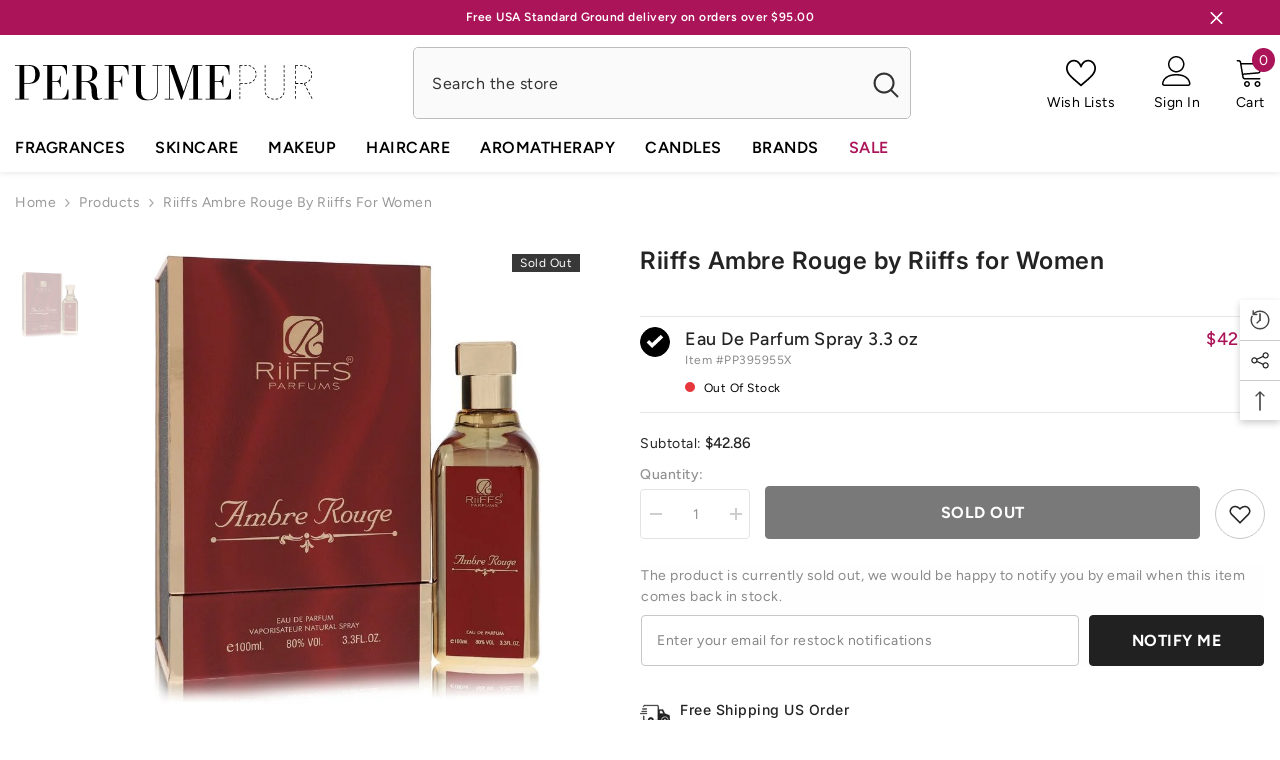

--- FILE ---
content_type: text/html; charset=utf-8
request_url: https://www.perfumepur.com/products/riiffs-ambre-rouge-by-riiffs-for-women?view=ajax_recently_viewed&_=1769459461860
body_size: 552
content:


<div class="item">
  <a class="first-info" href="/products/riiffs-ambre-rouge-by-riiffs-for-women" data-mobile-click><svg aria-hidden="true" focusable="false" data-prefix="fal" data-icon="external-link" role="img" xmlns="http://www.w3.org/2000/svg" viewBox="0 0 512 512" class="icon icon-external-link"><path d="M440,256H424a8,8,0,0,0-8,8V464a16,16,0,0,1-16,16H48a16,16,0,0,1-16-16V112A16,16,0,0,1,48,96H248a8,8,0,0,0,8-8V72a8,8,0,0,0-8-8H48A48,48,0,0,0,0,112V464a48,48,0,0,0,48,48H400a48,48,0,0,0,48-48V264A8,8,0,0,0,440,256ZM500,0,364,.34a12,12,0,0,0-12,12v10a12,12,0,0,0,12,12L454,34l.7.71L131.51,357.86a12,12,0,0,0,0,17l5.66,5.66a12,12,0,0,0,17,0L477.29,57.34l.71.7-.34,90a12,12,0,0,0,12,12h10a12,12,0,0,0,12-12L512,12A12,12,0,0,0,500,0Z"></path></svg>
            <img srcset="//www.perfumepur.com/cdn/shop/files/riiffs-ambre-rouge-by-riiffs-for-women-eau-de-parfum-spray-33-oz-perfumepur-com.webp?v=1700421702" src="//www.perfumepur.com/cdn/shop/files/riiffs-ambre-rouge-by-riiffs-for-women-eau-de-parfum-spray-33-oz-perfumepur-com.webp?v=1700421702" alt="Riiffs Ambre Rouge by Riiffs for Women. Eau De Parfum Spray 3.3 oz | Perfumepur.com" loading="lazy" class="motion-reduce hidden-mobile" sizes="100px"/>
            <a class="hidden-desktop" href="/products/riiffs-ambre-rouge-by-riiffs-for-women">
              <img srcset="//www.perfumepur.com/cdn/shop/files/riiffs-ambre-rouge-by-riiffs-for-women-eau-de-parfum-spray-33-oz-perfumepur-com.webp?v=1700421702" src="//www.perfumepur.com/cdn/shop/files/riiffs-ambre-rouge-by-riiffs-for-women-eau-de-parfum-spray-33-oz-perfumepur-com.webp?v=1700421702" alt="Riiffs Ambre Rouge by Riiffs for Women. Eau De Parfum Spray 3.3 oz | Perfumepur.com" loading="lazy" class="motion-reduce" sizes="100px"/>
            </a></a>
    <div class="second-info">
      <div class="first product-item" data-product-id="7481499189492"><a class="product-title link-underline" href="/products/riiffs-ambre-rouge-by-riiffs-for-women">
                <span class="text">Riiffs Ambre Rouge by Riiffs for Women</span>
        </a>
             <div class="product-price">
        <div class="price  price--sold-out ">
    <dl><div class="price__regular"><dd class="price__last"><span class="price-item price-item--regular">$42.86</span></dd>
        </div>
        <div class="price__sale show_saved_price"><dd class="price__compare" data-compare=""><s class="price-item price-item--regular"></s></dd><dd class="price__last" data-last="4286"><span class="price-item price-item--sale">$42.86</span></dd></div>
        <small class="unit-price caption hidden">
            <dt class="visually-hidden">Unit price</dt>
            <dd class="price__last"><span></span><span aria-hidden="true">/</span><span class="visually-hidden">&nbsp;per&nbsp;</span><span></span></dd>
        </small>
    </dl>
</div>

      </div>
      </div>
        <a class="second" href="/products/riiffs-ambre-rouge-by-riiffs-for-women"></a>
    </div>
</div>